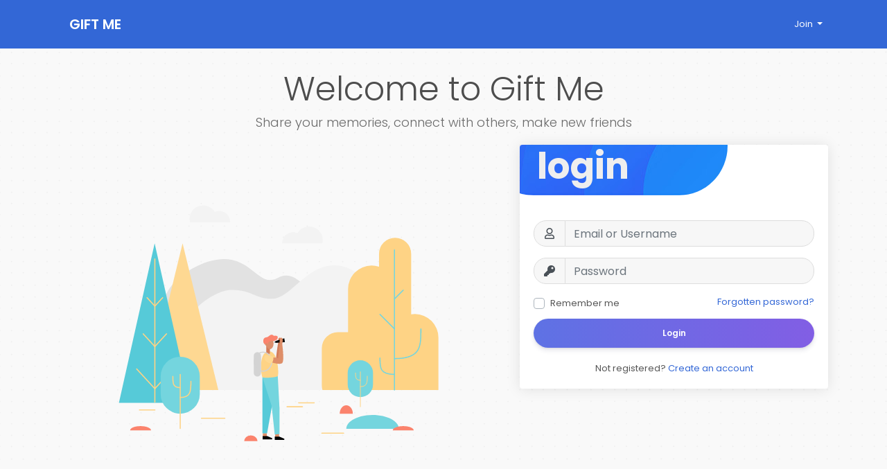

--- FILE ---
content_type: image/svg+xml
request_url: https://www.gift-me.net/content/themes/default/images/home/drawkit-nature-man-colour.svg
body_size: 1927
content:
<svg id="Layer_2" data-name="Layer 2" xmlns="http://www.w3.org/2000/svg" viewBox="0 0 1200 1200"><defs><style>.cls-1{fill:#e2e2e2;}.cls-2{fill:#f3f3f3;}.cls-3{fill:#d37c59;}.cls-4{fill:#de8e68;}.cls-5{fill:#56cad8;}.cls-6{fill:#74d5de;}.cls-7{fill:#fed385;}.cls-8{fill:#dc8e6c;}.cls-9{fill:#fb836d;}.cls-10{fill:#d3d3d3;}.cls-11,.cls-13,.cls-14,.cls-15,.cls-16{fill:none;}.cls-11{stroke:#d3d3d3;stroke-miterlimit:10;}.cls-11,.cls-14,.cls-15{stroke-width:3.69px;}.cls-12{fill:#fed892;}.cls-13,.cls-14,.cls-16{stroke:#fed385;}.cls-13,.cls-14,.cls-15,.cls-16{stroke-linecap:round;stroke-linejoin:round;}.cls-13{stroke-width:3.84px;}.cls-15{stroke:#74d5de;}.cls-16{stroke-width:2.39px;}</style></defs><title>Artboard 1</title><path class="cls-1" d="M711.1,528.1c0-21.86-47-74.85-84.67-74.85-28.93,0-29.4,15.3-57.59,15.3-43.46,0-75.71-72.66-159.29-72.66-89.05,0-205.41,83.58-205.41,149.14C204.14,638.91,711.1,661.41,711.1,528.1Z"/><path class="cls-2" d="M935.51,849.68c1-102,2.6-265.85,2.6-290.1,0-35.58-52.84-142.15-145.27-142.15-101.26,0-151.3,116.21-217.58,116.21-60.75,0-65.54-30.76-140.74-30.76-49,0-149.82,62.8-149.82,127l67.11,219.75Z"/><ellipse class="cls-3" cx="602.59" cy="679.96" rx="11.73" ry="5.25" transform="translate(-105.6 1249.11) rotate(-87.24)"/><path class="cls-3" d="M590.19,739.68c-.2-1.94,4.32-42.23,7.92-55a16,16,0,0,1,6.71-.94l-.34,39.7-5,18.67Z"/><polygon points="620.7 683.58 589.26 686.18 588.26 679.96 618.52 670.39 620.7 683.58"/><rect class="cls-4" x="544.3" y="999.24" width="13.77" height="11.65"/><rect class="cls-4" x="586.9" y="1001.06" width="13.77" height="11.65"/><path class="cls-5" d="M542.87,805V999.88H559l18.54-104.26S580.09,839.22,542.87,805Z"/><path class="cls-6" d="M596,801.16c.45,5.62,6.06,107.88,6.06,107.88v93.11l-16.55,1.77-10.64-99-32-99.92C547.71,802.34,583.16,797.33,596,801.16Z"/><path class="cls-7" d="M566.51,715.47c31.79,0,33.3,80.83,29.52,85.69s-49,8.17-53.16,3.83S526.9,715.47,566.51,715.47Z"/><ellipse class="cls-4" cx="607.86" cy="679.96" rx="11.73" ry="5.25" transform="translate(-100.59 1254.37) rotate(-87.24)"/><polygon points="585.61 1010.89 585.61 1022.54 618.35 1022.54 618.35 1018.3 601.32 1010.89 585.61 1010.89"/><polygon points="543.87 1009.05 543.87 1020.7 576.61 1020.7 576.61 1016.46 559.58 1009.05 543.87 1009.05"/><rect x="585.55" y="681.34" width="3.86" height="3.86" transform="translate(-98.87 99.39) rotate(-8.92)"/><path class="cls-3" d="M568.84,722.5c0,2.67-12.41,3-12.41,0V696h12.41Z"/><ellipse class="cls-8" cx="568.46" cy="688.32" rx="13.03" ry="19.89"/><path class="cls-9" d="M545.77,680.12c0-6.13,2.67-10,4.84-11.23,4.19-2.4,5.94-1.33,10.16-3.2,4.57-2,8.49-7.84,13.84-7.84,5,0,4.55,2.84,7.94,3.68,2,.49,13.36-2.12,13.36,5.23,0,11.32-12.57,12.24-15.48,13.69a37.43,37.43,0,0,0-1.52-3.83c-2.29,2.36-10.58,4-11.92,4.53-3.1,1.28-4.58,6.13-4.58,9.3s-2.87,3.18-3.59,3.18C552.19,693.63,545.77,689.38,545.77,680.12Z"/><circle class="cls-8" cx="556.67" cy="691.67" r="4.33"/><rect class="cls-10" x="512.81" y="718.34" width="25.14" height="84.61" rx="12.57" ry="12.57"/><ellipse class="cls-11" cx="544.89" cy="751.24" rx="30.38" ry="32.89"/><path class="cls-4" d="M576.84,736.83c2.53,0,15.29.53,20.48,2.4.4-2.53,2.66-38.77,6.51-50.91,1.47-1.62,7.45-1.43,7.45,0s8.51,60.88,0,67.93-37.37-2.4-38.56-3.33S576.84,736.83,576.84,736.83Z"/><path class="cls-12" d="M549.66,734.69c2.82-11.48,28.36-1.93,30.67.69,2.77,3.14-2.18,20.84-6,21.66C568.1,758.39,546,749.58,549.66,734.69Z"/><polygon class="cls-12" points="266.38 341.65 142.64 849.68 390.13 849.68 266.38 341.65"/><polygon class="cls-5" points="169.62 341.65 45.87 893.9 293.36 893.9 169.62 341.65"/><line class="cls-13" x1="170.29" y1="891.44" x2="170.29" y2="395.36"/><line class="cls-13" x1="170.29" y1="558.95" x2="197.18" y2="529.72"/><line class="cls-13" x1="170.29" y1="698.94" x2="210.7" y2="655.02"/><line class="cls-13" x1="170.29" y1="844.98" x2="233.14" y2="776.66"/><line class="cls-13" x1="170.29" y1="558.95" x2="143.4" y2="529.72"/><line class="cls-13" x1="170.29" y1="698.94" x2="129.89" y2="655.02"/><line class="cls-13" x1="170.29" y1="844.98" x2="107.44" y2="776.66"/><rect class="cls-6" x="190.5" y="734.34" width="135.39" height="197.16" rx="67.69" ry="67.69"/><line class="cls-14" x1="258.19" y1="982.94" x2="258.19" y2="795.85"/><path class="cls-14" d="M258.19,875.41c37,0,37-22.28,37-56"/><path class="cls-14" d="M258.19,841.33c-25.65,0-25.65-15.47-25.65-38.84"/><path class="cls-7" d="M1152.37,849.68V667.57a81.52,81.52,0,0,0-81.28-81.28h0a81.65,81.65,0,0,0-13.07,1.06V377.78a55.64,55.64,0,0,0-55.63-55.64h0a55.64,55.64,0,0,0-55.64,55.64v44.86a80.64,80.64,0,0,0-26-4.31h0a81.52,81.52,0,0,0-81.28,81.29V649H804.08a55.7,55.7,0,0,0-55.53,55.53V833.86a55.18,55.18,0,0,0,2.32,15.82Z"/><path class="cls-15" d="M1000.16,740.85c91.61,0,91.61-41,91.61-103"/><path class="cls-15" d="M1000.25,795.48c-50.4,0-50.4-22.56-50.4-56.67"/><line class="cls-15" x1="1000.16" y1="849.68" x2="1000.16" y2="364.17"/><line class="cls-15" x1="1000.16" y1="637.85" x2="949.94" y2="587.62"/><line class="cls-15" x1="1000.16" y1="534.21" x2="1030.55" y2="503.83"/><path class="cls-2" d="M750.49,341.65a47.18,47.18,0,0,0-86.25-35.55,37.43,37.43,0,0,0-52.84,34.1c0,.49,0,1,0,1.45Z"/><path class="cls-2" d="M291.91,268.28a47.18,47.18,0,0,1,86.25-35.55A37.4,37.4,0,0,1,431,266.83c0,.48,0,1,0,1.45Z"/><path class="cls-6" d="M924.33,936.06c-50.28,0-91,21.47-91,48h182.05C1015.35,957.53,974.6,936.06,924.33,936.06Z"/><path class="cls-9" d="M502.76,1006.93c-12.55,0-22.73,8.76-22.73,19.57H525.5C525.5,1015.69,515.32,1006.93,502.76,1006.93Z"/><path class="cls-9" d="M833.3,902.44c-12.56,0-22.73,13-22.73,29.06H856C856,915.45,845.85,902.44,833.3,902.44Z"/><path class="cls-9" d="M120.87,974.57c-20,0-36.16,6.51-36.16,14.53H157C157,981.08,140.84,974.57,120.87,974.57Z"/><path class="cls-9" d="M1030.55,974.57c-20,0-36.16,6.51-36.16,14.53h72.31C1066.7,981.08,1050.52,974.57,1030.55,974.57Z"/><rect class="cls-6" x="838.22" y="746.55" width="87.67" height="127.66" rx="43.83" ry="43.83"/><line class="cls-16" x1="882.06" y1="907.53" x2="882.06" y2="786.38"/><path class="cls-16" d="M882.06,837.9C906,837.9,906,823.47,906,801.64"/><path class="cls-16" d="M882.06,815.83c-16.61,0-16.61-10-16.61-25.16"/><line class="cls-14" x1="331.71" y1="947.65" x2="412.75" y2="947.65"/><line class="cls-14" x1="668.4" y1="893.9" x2="722.14" y2="893.9"/><line class="cls-14" x1="627.87" y1="907.53" x2="681.62" y2="907.53"/><line class="cls-14" x1="116.88" y1="918.64" x2="170.63" y2="918.64"/><line class="cls-14" x1="748.55" y1="999.24" x2="824.1" y2="999.24"/></svg>